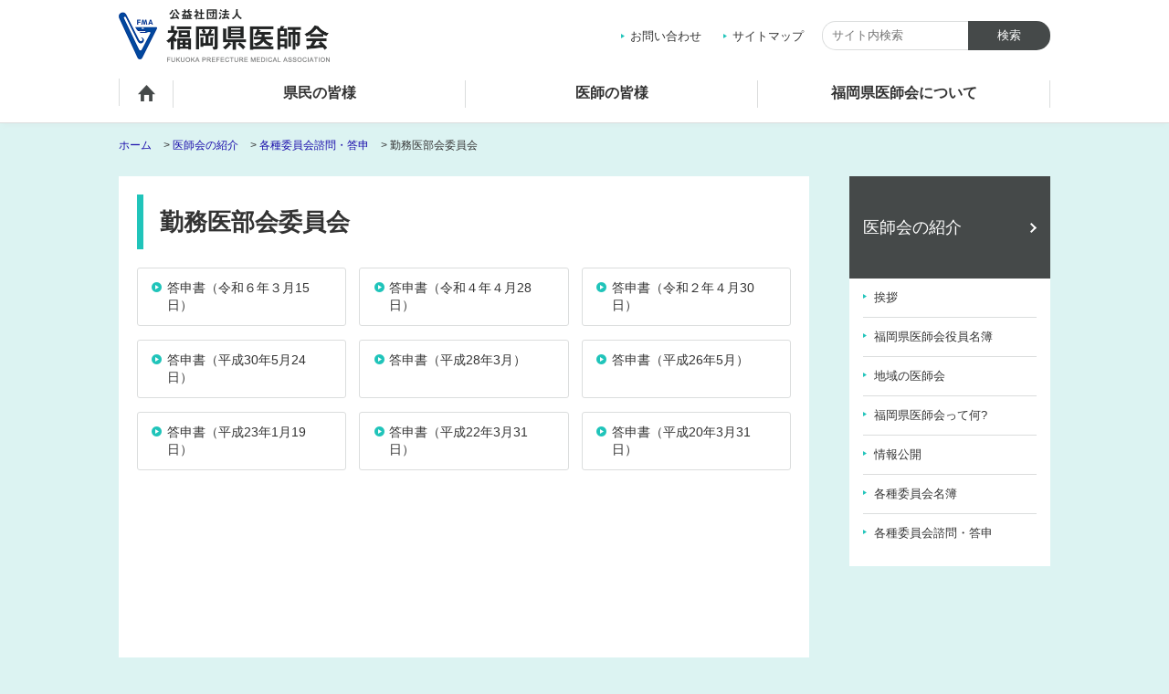

--- FILE ---
content_type: text/html; charset=UTF-8
request_url: https://www.fukuoka.med.or.jp/introduction/shimon_toushin/kinmui_bukai.html
body_size: 2737
content:
<!DOCTYPE html>
<html  lang="ja">
<head>
<meta charset="UTF-8">
<meta http-equiv="X-UA-Compatible" content="IE=edge">
<link rel="shortcut icon" href="/_public/favicon.ico?dummy=1545373364" />
<link rel="stylesheet" type="text/css" href="/view_css.php?pageId=4538&amp;revision=0&amp;mode=0&amp;noTag=1&amp;blockId=0&amp;alias=introduction%2Fshimon_toushin%2Fkinmui_bukai" /><link rel="stylesheet" type="text/css" href="/publis.css" /><meta name="viewport" content="width=device-width" /><meta name="keywords" content="" />
<meta name="description" content="" />
<title>勤務医部会委員会 ｜公益社団法人 福岡県医師会</title>
<script type="text/javascript" src="/scripts/jquery-1.7.min.js"></script>
<script type="text/javascript">
<!--
	var pbGlobalAliasBase = '/';
//-->
</script>
<script type="text/javascript" src="/public.js"></script>

<link rel="apple-touch-icon" href="/var/rev0/0000/7269/apple-touch-icon.png" />

<link rel="stylesheet" type="text/css" href="/library/init/css/publis4-default.css" />
<link rel="stylesheet" type="text/css" href="/library/css/bootstrap.css" />
<link rel="stylesheet" type="text/css" href="/library/css/common.css" />
<link rel="stylesheet" type="text/css" href="/library/css/style.css" />
<link rel="stylesheet" type="text/css" href="/library/css/print.css" />
<script type="text/javascript" src="/library/js/jquery.matchHeight.js"></script>
<script type="text/javascript" src="/library/js/common.js"></script>
<script type="text/javascript">
<!-- Google Tag Manager -->
(function(w,d,s,l,i){w[l]=w[l]||[];w[l].push({'gtm.start':
new Date().getTime(),event:'gtm.js'});var f=d.getElementsByTagName(s)[0],
j=d.createElement(s),dl=l!='dataLayer'?'&l='+l:'';j.async=true;j.src=
'https://www.googletagmanager.com/gtm.js?id='+i+dl;f.parentNode.insertBefore(j,f);
})(window,document,'script','dataLayer','GTM-KHSFDJZ');
</script>
<meta name="google-site-verification" content="usZaO5RGBGc6ko4xABPALY3W6T2496_YUFPptPzWEv0" />
</head>
<body>
<div id="page" class="pbPage">
<div id="headerArea" class="pbHeaderArea">
	<div id="area1" class="pbArea ">
		<div class="pbNested " >
			<div class="header pbNested pbNestedWrapper "  id="pbBlock1038">
						<div class="pbBlock pbBlockBase">
    <div>
        <div class="header_inner">
            <div class="logo">
                <a href="/index.html"><img src="/library/images/logo.png" alt="公益社団法人 福岡県医師会"></a>
            </div>
            <div class="headerUtil">
                <div class="headerNav">
                    <ul>
                        <li>
                            <a href="/contact.html">お問い合わせ</a>
                        </li>
                        <li>
                            <a href="/sitemap.html">サイトマップ</a>
                        </li>
                    </ul>
                </div><!-- /.headerUtil__nav -->
                <div class="headerSearch">
                    <form id="form_search_37992" method="get" action="/view.php">
                        <input type="hidden" name="pageId" value="20"> <input type="hidden" name="searchPageId" value="1"> <input type="hidden" name="searchBlockId" value="37992"> <input type="text" name="query" id="pbSearchInputForm_37992" class="pbInputForm" value="" maxlength="100" title="キーワード" placeholder="サイト内検索"> <input type="submit" value="検索"> <input type="hidden" name="searchMode" value="0"> <input type="hidden" name="range" value="whole">
                    </form>
                </div><!-- /.headerSearch -->
            </div><!-- /.headerUtil -->
            <div class="gNavSpBtn">
                <span></span> <span></span> <span></span>
            </div><!-- /.gNavSpBtn -->
        </div><!-- /.header_inner -->
        <nav class="gNav">
            <ul>
                <li class="gNav__home">
                    <a href="/index.html">ホーム</a>
                </li>
                <li>
                    <a href="/kenmin.html">県民の皆様</a>
                </li>
                <li>
                    <a href="/doctors.html">医師の皆様</a>
                </li>
                <li>
                    <a href="/introduction.html">福岡県医師会について</a>
                </li>
                <li class="gNav__spOnly">
                    <a href="/contact.html">お問い合わせ</a>
                </li>
                <li class="gNav__spOnly">
                    <a href="/sitemap.html">サイトマップ</a>
                </li>
            </ul>
            <div class="gNav__spOnlySearch">
                <form id="form_search_37992" method="get" action="/view.php">
                    <input type="hidden" name="pageId" value="20"> <input type="hidden" name="searchPageId" value="1"> <input type="hidden" name="searchBlockId" value="37992"> <input type="text" name="query" id="pbSearchInputForm_37992" class="pbInputForm" value="" maxlength="100" title="キーワード" placeholder="サイト内検索"> <input type="submit" value="検索"> <input type="hidden" name="searchMode" value="0"> <input type="hidden" name="range" value="whole">
                </form>
            </div>
        </nav><!-- /.gNav -->
    </div>
</div>
			</div>
			<div class="topicPath pbNested pbNestedWrapper "  id="pbBlock1116">
						<div class="pbBlock pbBlockNavigation "><a href="/index.html">ホーム</a> &gt; <a href="/introduction.html">医師会の紹介</a> &gt; <a href="/introduction/shimon_toushin.html">各種委員会諮問・答申</a> &gt; 勤務医部会委員会</div>

			</div>
		</div>
	</div>

</div><div id="areaWrapper1" class="pbAreaWrapper1"><div id="rightArea" class="pbRightArea">
	<div id="area3" class="pbArea ">
		<div class="pbNested " >
			<div class="subNavTitle pbNested pbNestedWrapper "  id="pbBlock1202">
						<div class="pbBlock pbBlockBase">
    <div>
        <p>
            <a href="/introduction.html">医師会の紹介</a>
        </p>
    </div>
</div>
			</div>
			<div class="subNav pbNested pbNestedWrapper "  id="pbBlock1204">
											<div class="pbBlock pbBlockMenu subNav__primary">
						<span><a href="/introduction/chairman.html" >挨拶</a></span>
					</div>					<div class="pbBlock pbBlockMenu subNav__primary">
						<span><a href="/introduction/officer.html" >福岡県医師会役員名簿</a></span>
					</div>					<div class="pbBlock pbBlockMenu subNav__primary">
						<span><a href="/introduction/area.html" >地域の医師会</a></span>
					</div>					<div class="pbBlock pbBlockMenu subNav__primary">
						<span><a href="/introduction/about.html" >福岡県医師会って何?</a></span>
					</div>					<div class="pbBlock pbBlockMenu subNav__primary">
						<span><a href="/introduction/information_disclosure.html" >情報公開</a></span>
					</div>					<div class="pbBlock pbBlockMenu subNav__primary">
						<span><a href="/introduction/iinkai.html" >各種委員会名簿</a></span>
					</div>					<div class="pbBlock pbBlockMenu subNav__primary">
						<span><a href="/introduction/shimon_toushin.html" >各種委員会諮問・答申</a></span>
					</div>
			</div>
		</div>
	</div>

</div><div id="areaWrapper2" class="pbAreaWrapper2"><div id="mainArea" class="pbMainArea">
	<div id="area0" class="pbArea ">
		<div class="pbNested " >
			<div class="pbNested pbNestedWrapper "  id="pbBlock36700">
						<div class="pbBlock pbBlockBase">
    <div>
        <h1>
            勤務医部会委員会
        </h1>
    </div>
</div>
			</div>
			<div class="pageListBox pbNested pbNestedWrapper "  id="pbBlock36698">
						<div style="width:100%">
<table width="100%">
<tr>
<td valign="top" style="width:100%;">
<div>
<table width="100%">
<tr>
<td style="width:100%;" class="title"><a href="/introduction/shimon_toushin/kinmui_bukai/R60315.html">答申書（令和６年３月15日）</a></td>
</tr>
</table>
</div>
</td>
</tr>
<tr>
<td valign="top" style="width:100%;">
<div>
<table width="100%">
<tr>
<td style="width:100%;" class="title"><a href="/introduction/shimon_toushin/kinmui_bukai/H040428.html">答申書（令和４年４月28日）</a></td>
</tr>
</table>
</div>
</td>
</tr>
<tr>
<td valign="top" style="width:100%;">
<div>
<table width="100%">
<tr>
<td style="width:100%;" class="title"><a href="/introduction/shimon_toushin/kinmui_bukai/h300524_copy.html">答申書（令和２年４月30日）</a></td>
</tr>
</table>
</div>
</td>
</tr>
<tr>
<td valign="top" style="width:100%;">
<div>
<table width="100%">
<tr>
<td style="width:100%;" class="title"><a href="/introduction/shimon_toushin/kinmui_bukai/h300524.html">答申書（平成30年5月24日）</a></td>
</tr>
</table>
</div>
</td>
</tr>
<tr>
<td valign="top" style="width:100%;">
<div>
<table width="100%">
<tr>
<td style="width:100%;" class="title"><a href="/introduction/shimon_toushin/kinmui_bukai/h2803.html">答申書（平成28年3月）</a></td>
</tr>
</table>
</div>
</td>
</tr>
<tr>
<td valign="top" style="width:100%;">
<div>
<table width="100%">
<tr>
<td style="width:100%;" class="title"><a href="/introduction/shimon_toushin/kinmui_bukai/h2605.html">答申書（平成26年5月）</a></td>
</tr>
</table>
</div>
</td>
</tr>
<tr>
<td valign="top" style="width:100%;">
<div>
<table width="100%">
<tr>
<td style="width:100%;" class="title"><a href="/introduction/shimon_toushin/kinmui_bukai/h230119.html">答申書（平成23年1月19日）</a></td>
</tr>
</table>
</div>
</td>
</tr>
<tr>
<td valign="top" style="width:100%;">
<div>
<table width="100%">
<tr>
<td style="width:100%;" class="title"><a href="/introduction/shimon_toushin/kinmui_bukai/h220331.html">答申書（平成22年3月31日）</a></td>
</tr>
</table>
</div>
</td>
</tr>
<tr>
<td valign="top" style="width:100%;">
<div>
<table width="100%">
<tr>
<td style="width:100%;" class="title"><a href="/introduction/shimon_toushin/kinmui_bukai/h200331.html">答申書（平成20年3月31日）</a></td>
</tr>
</table>
</div>
</td>
</tr>
</table>
</div>
<div style="width:100%"></div>

			</div>
		</div>
	</div>

</div></div></div><div id="footerArea" class="pbFooterArea">
	<div id="area4" class="pbArea ">
		<div class="pbNested " >
			<div class="pbNested pbNestedWrapper "  id="pbBlock1044">
						<div class="pbBlock pbBlockBase">
    <div>
        <div class="footer">
            <div class="footer__inner">
                <div class="footer__logo">
                    <img src="/library/images/footer_logo.png" alt="" title="/library/images/footer_logo.png">
                </div>
                <p class="footer__siteName">
                    公益社団法人 福岡県医師会
                </p>
                <p class="footer__address">
                    〒812-8551 福岡県福岡市博多区博多駅南2丁目9番30号 福岡県医師会館4F
                </p>
                <p class="footer__nav">
                    ｜<a href="/link.html">リンク</a>｜<a href="/access.html">アクセス</a>｜<a href="/policy.html">プライバシーポリシー</a>｜
                </p>
            </div>
        </div>
        <p class="copyright">
            <small>© Fukuoka Prefecture Medical Association</small>
        </p>
        <div class="btnPageTop">
            <a href="#page" style="display: none;"><img src="/library/images/btn_pagetop.png" alt="ページの先頭へ" title="ページの先頭へ"></a>
        </div>
    </div>
</div>
			</div>
		</div>
	</div>

</div></div>


</body>
</html>


--- FILE ---
content_type: text/css
request_url: https://www.fukuoka.med.or.jp/publis.css
body_size: 523
content:
.table {
}

.table .scroll {
}

.table .table--small .scroll {
}

.tableBlock {
}

.tableBorderNone {
}

.youtube {
}

.icon--arrow {
}

.icon--arrowLeft {
}

.icon--arrowUp {
}

.icon--arrowDown {
}

.icon--win {
}

.icon--pdf {
}

.icon--word {
}

.icon--excel {
}

.icon--ppt {
}

.icon--new {
}

.btn--pdf {
}

.btn--word {
}

.btn--excel {
}

.btn--win {
}

.btn {
}

.btn .btn--left {
}

.btn .btn--up {
}

.btn .btn--down {
}

.linkListAnchor {
}

.linkList {
}

.linkListAnchor .linkListAnchor--right {
}

.bdr {
}

.bdrRed {
}

.fs--l {
}

.fs--m {
}

.fs--s {
}

.red {
}

.note1 {
}

.note2 {
}

.note3 {
}

right {
}

.center {
}

.left {
}

.categoryBlock {
}

.categoryBlock__date {
}

.categoryBlock__title {
}

.pageListBox {
}

.booklet {
}

.spTel {
}

.form {
}

f__name {
}

f__text {
}

.f__comment {
}

.f__btn {
}

.pbOpenNewWindow {
}

.title {
}

.memberMenu {
}

.mokuteki__box {
}

.iren_bnr {
  margin-bottom : 10px;
}
.iren_bnr p {
  margin : 0;
  padding : 0;
}

.iren_topNews {
}
.iren_topNews ul {
  margin : 0 0 30px 0;
  padding : 0;
}
.iren_topNews ul li {
  margin : 0 !important;
  padding : 12px 0 !important;
  list-style : none;
  border-bottom : 1px dotted #CCC;
}

.bgWhite {
  background-color : #FFFFFF !important;
}

aaa {
  font-size : 12px;
  font-family : ゴシック;
  line-height : ６;
}



--- FILE ---
content_type: application/javascript
request_url: https://www.fukuoka.med.or.jp/library/js/common.js
body_size: 1027
content:
$(function() {

  $('.gNavSpBtn').on('click' , function() {

    $('.gNav').slideToggle(200);
    $('.gNavSpBtn').toggleClass('active');

    return false;
  });

  // 前回の横幅を取得
  var lastInnerWidth = window.innerWidth ;

  window.addEventListener( "resize", function () {
    // 現在と前回の横幅が違う場合だけ実行
    if ( lastInnerWidth != window.innerWidth ) {
      // 横幅を記録しておく
      lastInnerWidth = window.innerWidth ;

      // ウィンドウサイズ変更に合わせてそれぞれの状態をリセット
      if(lastInnerWidth > 1023){
        // PC初期値
        $(".gNav").removeAttr('style');
        if( $(".gNavSpBtn").hasClass("active") ) $(".gNavSpBtn").removeClass("active");
      } else {
        // SP 初期値
        $(".gNav").removeAttr('style');
        if( $(".gNavSpBtn").hasClass("active") ) $(".gNavSpBtn").removeClass("active");
      }
    }
  }) ;


});



/*=====================================================
smoothScroll
=====================================================*/
$(function(){

  var xPos = 0;

  $(window).on('load , scroll , resize' , function() {

    var w = $(window).width();

    if(w > 1000) {
      xPos = 140;
    } else {
      xPos = 70;
    }

  });

  $('a[href^="#"]').click(function(){

      var yPos = $($(this).attr('href')).offset().top;
      $('html,body').animate({scrollTop:(yPos - xPos)}, 400 , 'linear');
      //return false;

  });

});

//遷移後アンカーリンク
$(function(){
 $(window).on('load',function(){


   var w = $(window).width();

   if(w > 1000) {
     y_value = 140;
   } else {
     y_value = 70;
   }


   if(location.hash) {
     var urlHash = location.hash;
       var yPos = $( urlHash ).offset().top;
       $('html,body').animate({scrollTop:(yPos) - y_value}, 0 , 'linear');
   }
 });
});

/*=====================================================
  btnPageTop
=====================================================*/
$(function(){

  $('.btnPageTop a').hide();

  $(window).on('load , scroll' , function(){

    if ($(this).scrollTop() > 100) {
      $('.btnPageTop a').fadeIn(200);
    } else {
      $('.btnPageTop a').fadeOut(100);
    }

  })
});

/*=====================================================
  categoryBlock
=====================================================*/
$(function() {
    $('.categoryBlock__title').each(function(){
        var report = $(this).html();
        report  = report.replace(/<a/,'<div class="categoryBlock__titleBox"><a');
        report += '</div>';
        $(this).html(report);
    });
});

/*=====================================================
  jquery.matchHeight.js
=====================================================*/
$(function() {

  $('.pageListBox .title a').matchHeight();

});
